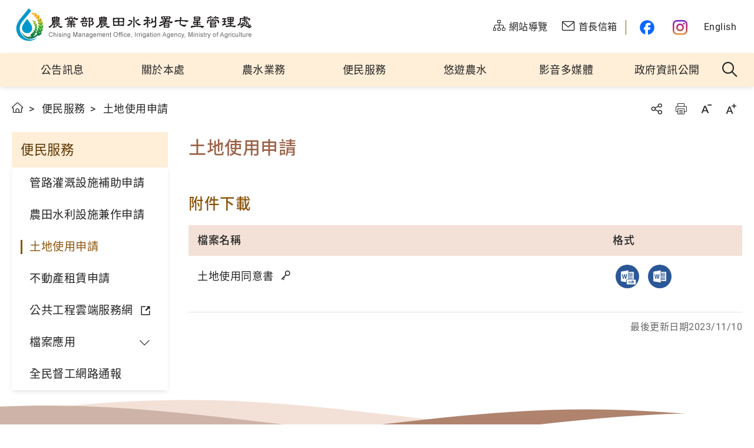

--- FILE ---
content_type: text/html; charset=utf-8
request_url: https://www.iacsi.nat.gov.tw/service/Articles?a=13908
body_size: 14108
content:

<!DOCTYPE html>
<html lang="zh-Hant-TW">
<head>
  <meta charset="utf-8" />
  <meta name="viewport" content="width=device-width, initial-scale=1.0, maximum-scale=1" />
  <meta http-equiv="X-UA-Compatible" content="ie=edge">
  <meta name="format-detection" content="telephone=no">
  <meta name="description" content="土地使用申請-七星管理處" />
  <meta property="og:title" content="土地使用申請-七星管理處" />
  <meta property="og:url" content="https://www.iacsi.nat.gov.tw/service/Articles?a=13908" />
  <meta property="og:image" content="https://www.iacsi.nat.gov.tw/service/Articles?a=13908assets/images/ogimg.jpg" />
  <meta property="og:description" content="土地使用申請-七星管理處" />
  
<meta name="DC.Title" content="網站" />
<meta name="DC.Creator" content="農業部農田水利署" />
<meta name="DC.Subject" content="內文" />
<meta name="DC.Description" content="農田水利署資訊網" />
<meta name="DC.Contributor" content="農業部農田水利署" />
<meta name="DC.Type" content="農田水利署資訊網" />
<meta name="DC.Format" content="text" />
<meta name="DC.Source" content="農業部農田水利署" />
<meta name="DC.Language" content="正體中文" />
<meta name="DC.coverage.t.max" content="2020/01/01" />
<meta name="DC.coverage.t.min" content="2010/01/01" />
<meta name="DC.Publisher" content="農業部農田水利署" />
<meta name="DC.Date" content="2010/01/01" />
<meta name="DC.Identifier" content="1234567890" />
<meta name="DC.Relation" content="SP_0" />
<meta name="DC.Rights" content="農業部農田水利署" />
<meta name="Category.Theme" content="630" />
<meta name="Category.Cake" content="A12" />
<meta name="Category.Service" content="I61" />
<meta name="Keywords" content="農業部,農田水利署,水利,資訊網,管理處" />

  <title>土地使用申請-七星管理處</title>
  <link rel="apple-touch-icon" sizes="57x57" href="/assets/images/favicon/apple-icon-57x57.png">
  <link rel="apple-touch-icon" sizes="60x60" href="/assets/images/favicon/apple-icon-60x60.png">
  <link rel="apple-touch-icon" sizes="72x72" href="/assets/images/favicon/apple-icon-72x72.png">
  <link rel="apple-touch-icon" sizes="76x76" href="/assets/images/favicon/apple-icon-76x76.png">
  <link rel="apple-touch-icon" sizes="114x114" href="/assets/images/favicon/apple-icon-114x114.png">
  <link rel="apple-touch-icon" sizes="120x120" href="/assets/images/favicon/apple-icon-120x120.png">
  <link rel="apple-touch-icon" sizes="144x144" href="/assets/images/favicon/apple-icon-144x144.png">
  <link rel="apple-touch-icon" sizes="152x152" href="/assets/images/favicon/apple-icon-152x152.png">
  <link rel="apple-touch-icon" sizes="180x180" href="/assets/images/favicon/apple-icon-180x180.png">
  <link rel="icon" type="image/png" sizes="192x192" href="/assets/images/favicon/android-icon-192x192.png">
  <link rel="icon" type="image/png" sizes="32x32" href="/assets/images/favicon/favicon-32x32.png">
  <link rel="icon" type="image/png" sizes="96x96" href="/assets/images/favicon/favicon-96x96.png">
  <link rel="icon" type="image/png" sizes="16x16" href="/assets/images/favicon/favicon-16x16.png">
  <link rel="manifest" href="/assets/images/favicon/manifest.json">
  <link rel="stylesheet" href="/assets/css/theme-04.css">
  <link rel="stylesheet" href="/assets/css/common.css">
  <link rel="stylesheet" href="/assets/css/main.css">
  <script>
    var _lang = "zh-TW";
    var _openInNewWindowText = "另開視窗";
    var _isMobile = "False"=="true";
    var _siteNum = 13;
  </script>

</head>
<body class="no-js">
  <script>
    ; (function () {
        document.querySelector('body').classList.remove('no-js');
    })();
  </script>
  <noscript>
    <div class="noscript-description">
      您的瀏覽器不支援JavaScript功能，若部份網頁功能無法正常使用時，請開啟瀏覽器JavaScript狀態
      <p>友善列印：<br>請利用鍵盤按住Ctrl + P開啟列印功能</p>
    </div>
  </noscript>
  

<a href="#c" id="toMainBtn" class="btn btn-primary sr-only" title="移至主要內容區">移至主要內容區</a>
<header class="header">
  <div class="cookie-description" style="display:none;">
    <div class="cookie-content">
      <p>本網站使用cookies等相關技術以持續優化網站服務，並有助於為您提供更佳的體驗，當您繼續使用本網站即表示您同意我們的Cookie使用政策。<br>另外，本網站也提供周邊景點自動偵測服務，我們建議您允許本網站取得您的位置資訊，以開啟及使用此智慧化服務。</p>
    </div>
    <a href="javascript:;" class="btn btn-primary-blue ">知道了</a>
  </div>
  <div class="headerTop">
    <h1 class="logo">
      <a href="/">
            <img src="/fapi/ArtPic?type=ArticlePic&amp;id=31210" alt="七星管理處">
      </a>
    </h1>
    <ul class="topNav">
	<li><a href="/siteservice/SiteMapPage?a=10141" title="網站導覽"><span><i class="icon icon-sitemap"></i>網站導覽</span></a></li>
	<li><a href="/siteservice/SuggestionPage?a=10143" target="_self" title="首長信箱"><i class="icon icon-mail"></i><span>首長信箱</span></a></li>
	<li><a class="fb-link" href="https://www.facebook.com/iataiwan" target="_blank" title="農水Follow me(另開視窗)"><span>農水Follow me</span></a></li>
	<li><a class="ig-link" href="https://www.instagram.com/ia.gov.tw/" target="_blank" title="農水官方IG(另開視窗)">農水官方IG</a></li>
	<li class="d-none-mobile"><a href="/en" title="English"><span>English</span></a></li>
</ul>

  </div>
  <div class="headerBottom">
    <div class="side-left">
      <a href="#menuMobile" role="button" class="mobile-menu-btn" title="選單按鈕"><span>選單按鈕</span></a>
    </div>
    <h1 class="logo d-none-pc">
      <a href="/" title="七星管理處"><img src="/fapi/ArtPic?type=ArticlePic&amp;id=31210" alt="七星管理處"></a>
    </h1>
    <div class="side-right">
      <a href="#u" id="u" accesskey="u" class="acc sr-only" title="上方選單連結區">:::</a>
      <nav id="menu" class="menu-wrapper">
          <ul class="menu">
              <li class="menu-item has-submenu">
                <a href="/news/Articles?a=10100" class="menu-link" title="公告訊息" >公告訊息</a>
                  <div class="submenu-wrapper">
                    <ul class="submenu">
                        <li class="submenu-item">
                          <a href="/news/Articles?a=10101" class="submenu-link" title="最新消息" >
                            最新消息
                          </a>
                        </li>
                        <li class="submenu-item">
                          <a href="/news/Articles?a=10102" class="submenu-link" title="採購公告" >
                            採購公告
                          </a>
                        </li>
                        <li class="submenu-item">
                          <a href="/news/Articles?a=10103" class="submenu-link" title="標租標售" >
                            標租標售
                          </a>
                        </li>
                        <li class="submenu-item">
                          <a href="/news/Articles?a=10104" class="submenu-link" title="活動資訊" >
                            活動資訊
                          </a>
                        </li>
                        <li class="submenu-item">
                          <a href="/news/Articles?a=10105" class="submenu-link" title="徵才資訊" >
                            徵才資訊
                          </a>
                        </li>
                    </ul>
                  </div>
              </li>
              <li class="menu-item has-submenu">
                <a href="/about/Articles?a=10107" class="menu-link" title="關於本處" >關於本處</a>
                  <div class="submenu-wrapper">
                    <ul class="submenu">
                        <li class="submenu-item">
                          <a href="/about/Articles?a=10108" class="submenu-link" title="本處簡介" >
                            本處簡介
                          </a>
                        </li>
                        <li class="submenu-item">
                          <a href="/about/Articles?a=10868" class="submenu-link" title="日本姊妹會" >
                            日本姊妹會
                          </a>
                            <ul class="submenuList">
                                <li class="submenuList-item"><a href="/about/Articles?a=19703" class="submenuList-link" title="姊妹會交流" >姊妹會交流</a></li>
                                <li class="submenuList-item"><a href="/about/Articles?a=19704" class="submenuList-link" title="20週年交流會" >20週年交流會</a></li>
                            </ul>
                        </li>
                        <li class="submenu-item">
                          <a href="/about/Articles?a=10869" class="submenu-link" title="歷史沿革" >
                            歷史沿革
                          </a>
                        </li>
                        <li class="submenu-item">
                          <a href="/about/Articles?a=10870" class="submenu-link" title="灌區環境" >
                            灌區環境
                          </a>
                        </li>
                        <li class="submenu-item">
                          <a href="/about/Articles?a=10109" class="submenu-link" title="首長簡介" >
                            首長簡介
                          </a>
                        </li>
                        <li class="submenu-item">
                          <a href="/about/Articles?a=10110" class="submenu-link" title="組織架構" >
                            組織架構
                          </a>
                        </li>
                        <li class="submenu-item">
                          <a href="/about/Articles?a=10112" class="submenu-link" title="聯絡資訊" >
                            聯絡資訊
                          </a>
                        </li>
                    </ul>
                  </div>
              </li>
              <li class="menu-item has-submenu">
                <a href="/operations/Articles?a=10113" class="menu-link" title="農水業務" >農水業務</a>
                  <div class="submenu-wrapper">
                    <ul class="submenu">
                        <li class="submenu-item">
                          <a href="/operations/Articles?a=10116" class="submenu-link" title="優質工程" >
                            優質工程
                          </a>
                        </li>
                        <li class="submenu-item">
                          <a href="/operations/Articles?a=10117" class="submenu-link" title="灌溉水質資訊" >
                            灌溉水質資訊
                          </a>
                        </li>
                        <li class="submenu-item">
                          <a href="/operations/Articles?a=10871" class="submenu-link" title="農田水利設施範圍" >
                            農田水利設施範圍
                          </a>
                        </li>
                        <li class="submenu-item">
                          <a href="https://www.ia.gov.tw/zh-TW/operations/articles?a=2178" class="submenu-link outer-link" title="農田水利事業區域(另開視窗)"  rel="noreferrer noopener" target="_blank">
                            農田水利事業區域
                          </a>
                        </li>
                        <li class="submenu-item">
                          <a href="https://www.ia.gov.tw/zh-TW/operations/articles?a=18616" class="submenu-link outer-link" title="農田水利事業區域內灌溉制度(另開視窗)"  rel="noreferrer noopener" target="_blank">
                            農田水利事業區域內灌溉制度
                          </a>
                        </li>
                        <li class="submenu-item">
                          <a href="/operations/Articles?a=19237" class="submenu-link" title="工程生態檢核情形查詢" >
                            工程生態檢核情形查詢
                          </a>
                        </li>
                    </ul>
                  </div>
              </li>
              <li class="menu-item has-submenu">
                <a href="/service/Articles?a=10118" class="menu-link" title="便民服務" >便民服務</a>
                  <div class="submenu-wrapper">
                    <ul class="submenu">
                        <li class="submenu-item">
                          <a href="/service/Articles?a=13906" class="submenu-link" title="管路灌溉設施補助申請" >
                            管路灌溉設施補助申請
                          </a>
                        </li>
                        <li class="submenu-item">
                          <a href="/service/Articles?a=13911" class="submenu-link" title="農田水利設施兼作申請" >
                            農田水利設施兼作申請
                          </a>
                        </li>
                        <li class="submenu-item">
                          <a href="/service/Articles?a=13908" class="submenu-link" title="土地使用申請" >
                            土地使用申請
                          </a>
                        </li>
                        <li class="submenu-item">
                          <a href="/service/Articles?a=13905" class="submenu-link" title="不動產租賃申請" >
                            不動產租賃申請
                          </a>
                        </li>
                        <li class="submenu-item">
                          <a href="https://pcic.pcc.gov.tw/pwc-web/service/ins07" class="submenu-link outer-link" title="公共工程雲端服務網(另開視窗)"  rel="noreferrer noopener" target="_blank">
                            公共工程雲端服務網
                          </a>
                        </li>
                        <li class="submenu-item">
                          <a href="/service/Articles?a=18325" class="submenu-link" title="檔案應用" >
                            檔案應用
                          </a>
                            <ul class="submenuList">
                                <li class="submenuList-item"><a href="/service/Articles?a=18326" class="submenuList-link" title="農業部農田水利署七星管理處檔案申請應用須知" >農業部農田水利署七星管理處檔案申請應用須知</a></li>
                                <li class="submenuList-item"><a href="/service/Articles?a=18327" class="submenuList-link" title="農業部農田水利署七星管理處申請檔案應用流程圖" >農業部農田水利署七星管理處申請檔案應用流程圖</a></li>
                                <li class="submenuList-item"><a href="/service/Articles?a=18346" class="submenuList-link" title="相關網站連結" >相關網站連結</a></li>
                            </ul>
                        </li>
                        <li class="submenu-item">
                          <a href="https://pcic.pcc.gov.tw/pwc-web/service/ins07" class="submenu-link outer-link" title="全民督工網路通報" >
                            全民督工網路通報
                          </a>
                        </li>
                    </ul>
                  </div>
              </li>
              <li class="menu-item has-submenu">
                <a href="/fun/Articles?a=10122" class="menu-link" title="悠遊農水" >悠遊農水</a>
                  <div class="submenu-wrapper">
                    <ul class="submenu">
                        <li class="submenu-item">
                          <a href="/fun/Articles?a=10123" class="submenu-link" title="農水建設介紹" >
                            農水建設介紹
                          </a>
                        </li>
                        <li class="submenu-item">
                          <a href="https://theme.ia.gov.tw/gmap/?lang=1&amp;office=13" class="submenu-link outer-link" title="智慧水圳玩樂地圖(另開視窗)"  rel="noreferrer noopener" target="_blank">
                            智慧水圳玩樂地圖
                          </a>
                        </li>
                    </ul>
                  </div>
              </li>
              <li class="menu-item has-submenu">
                <a href="/media/Articles?a=10125" class="menu-link" title="影音多媒體" >影音多媒體</a>
                  <div class="submenu-wrapper">
                    <ul class="submenu">
                        <li class="submenu-item">
                          <a href="/media/Articles?a=10126" class="submenu-link" title="農水之美作品" >
                            農水之美作品
                          </a>
                        </li>
                        <li class="submenu-item">
                          <a href="/media/Articles?a=10128" class="submenu-link" title="影音資訊" >
                            影音資訊
                          </a>
                        </li>
                        <li class="submenu-item">
                          <a href="/media/Articles?a=10129" class="submenu-link" title="活動花絮" >
                            活動花絮
                          </a>
                        </li>
                    </ul>
                  </div>
              </li>
              <li class="menu-item has-submenu">
                <a href="/open/Articles?a=10130" class="menu-link" title="政府資訊公開" >政府資訊公開</a>
                  <div class="submenu-wrapper">
                    <ul class="submenu">
                        <li class="submenu-item">
                          <a href="https://www.ia.gov.tw/zh-TW/open/ExecutiveList?a=129" class="submenu-link outer-link" title="相關法規(另開視窗)"  rel="noreferrer noopener" target="_blank">
                            相關法規
                          </a>
                        </li>
                        <li class="submenu-item">
                          <a href="/open/Articles?a=10133" class="submenu-link" title="預算及決算" >
                            預算及決算
                          </a>
                        </li>
                        <li class="submenu-item">
                          <a href="/open/Articles?a=10134" class="submenu-link" title="支付或接受之補助" >
                            支付或接受之補助
                          </a>
                        </li>
                        <li class="submenu-item">
                          <a href="/open/Articles?a=10135" class="submenu-link" title="會計報告" >
                            會計報告
                          </a>
                        </li>
                        <li class="submenu-item">
                          <a href="/open/Articles?a=10137" class="submenu-link" title="廉政專區" >
                            廉政專區
                          </a>
                            <ul class="submenuList">
                                <li class="submenuList-item"><a href="/open/Articles?a=10928" class="submenuList-link" title="廉政宣導" >廉政宣導</a></li>
                            </ul>
                        </li>
                        <li class="submenu-item">
                          <a href="/open/Articles?a=17472" class="submenu-link" title="公職人員利益衝突迴避專區" >
                            公職人員利益衝突迴避專區
                          </a>
                        </li>
                        <li class="submenu-item">
                          <a href="/open/Articles?a=10873" class="submenu-link" title="性別平等專區" >
                            性別平等專區
                          </a>
                            <ul class="submenuList">
                                <li class="submenuList-item"><a href="/open/Articles?a=13901" class="submenuList-link" title="辦理情形" >辦理情形</a></li>
                                <li class="submenuList-item"><a href="/open/Articles?a=13903" class="submenuList-link" title="相關網站" >相關網站</a></li>
                            </ul>
                        </li>
                    </ul>
                  </div>
              </li>
          </ul>
      </nav>
      <nav id="menuMobile" class="menuMobile">
        <ul>
                <li>
                  <span class="menu-link"><i class="icon icon-document"></i>公告訊息</span>
                  <div>
                        <a href="/news/Articles?a=10101" role="button" class="submenu-link" title="最新消息" >最新消息</a>
                        <a href="/news/Articles?a=10102" role="button" class="submenu-link" title="採購公告" >採購公告</a>
                        <a href="/news/Articles?a=10103" role="button" class="submenu-link" title="標租標售" >標租標售</a>
                        <a href="/news/Articles?a=10104" role="button" class="submenu-link" title="活動資訊" >活動資訊</a>
                        <a href="/news/Articles?a=10105" role="button" class="submenu-link" title="徵才資訊" >徵才資訊</a>
                  </div>
                </li>
                <li>
                  <span class="menu-link"><i class="icon icon-building"></i>關於本處</span>
                  <div>
                        <a href="/about/Articles?a=10108" role="button" class="submenu-link" title="本處簡介" >本處簡介</a>
                        <div class="submenu">
                          <a href="#" role="button" class="submenu-link" title="日本姊妹會" data-collapse="#A-10868">日本姊妹會</a>
                          <div id="A-10868" class="submenu-panel">
                              <a href="/about/Articles?a=19703" class="submenu-link" title="姊妹會交流" >姊妹會交流</a>
                              <a href="/about/Articles?a=19704" class="submenu-link" title="20週年交流會" >20週年交流會</a>
                          </div>
                        </div>
                        <a href="/about/Articles?a=10869" role="button" class="submenu-link" title="歷史沿革" >歷史沿革</a>
                        <a href="/about/Articles?a=10870" role="button" class="submenu-link" title="灌區環境" >灌區環境</a>
                        <a href="/about/Articles?a=10109" role="button" class="submenu-link" title="首長簡介" >首長簡介</a>
                        <a href="/about/Articles?a=10110" role="button" class="submenu-link" title="組織架構" >組織架構</a>
                        <a href="/about/Articles?a=10112" role="button" class="submenu-link" title="聯絡資訊" >聯絡資訊</a>
                  </div>
                </li>
                <li>
                  <span class="menu-link"><i class="icon icon-pipe"></i>農水業務</span>
                  <div>
                        <a href="/operations/Articles?a=10116" role="button" class="submenu-link" title="優質工程" >優質工程</a>
                        <a href="/operations/Articles?a=10117" role="button" class="submenu-link" title="灌溉水質資訊" >灌溉水質資訊</a>
                        <a href="/operations/Articles?a=10871" role="button" class="submenu-link" title="農田水利設施範圍" >農田水利設施範圍</a>
                        <a href="https://www.ia.gov.tw/zh-TW/operations/articles?a=2178" role="button" class="submenu-link outer-link" title="(另開視窗)"  rel="noreferrer noopener" target="_blank">農田水利事業區域</a>
                        <a href="https://www.ia.gov.tw/zh-TW/operations/articles?a=18616" role="button" class="submenu-link outer-link" title="(另開視窗)"  rel="noreferrer noopener" target="_blank">農田水利事業區域內灌溉制度</a>
                        <a href="/operations/Articles?a=19237" role="button" class="submenu-link" title="工程生態檢核情形查詢" >工程生態檢核情形查詢</a>
                  </div>
                </li>
                <li>
                  <span class="menu-link"><i class="icon icon-service"></i>便民服務</span>
                  <div>
                        <a href="/service/Articles?a=13906" role="button" class="submenu-link" title="管路灌溉設施補助申請" >管路灌溉設施補助申請</a>
                        <a href="/service/Articles?a=13911" role="button" class="submenu-link" title="農田水利設施兼作申請" >農田水利設施兼作申請</a>
                        <a href="/service/Articles?a=13908" role="button" class="submenu-link" title="土地使用申請" >土地使用申請</a>
                        <a href="/service/Articles?a=13905" role="button" class="submenu-link" title="不動產租賃申請" >不動產租賃申請</a>
                        <a href="https://pcic.pcc.gov.tw/pwc-web/service/ins07" role="button" class="submenu-link outer-link" title="(另開視窗)"  rel="noreferrer noopener" target="_blank">公共工程雲端服務網</a>
                        <div class="submenu">
                          <a href="#" role="button" class="submenu-link" title="檔案應用" data-collapse="#A-18325">檔案應用</a>
                          <div id="A-18325" class="submenu-panel">
                              <a href="/service/Articles?a=18326" class="submenu-link" title="農業部農田水利署七星管理處檔案申請應用須知" >農業部農田水利署七星管理處檔案申請應用須知</a>
                              <a href="/service/Articles?a=18327" class="submenu-link" title="農業部農田水利署七星管理處申請檔案應用流程圖" >農業部農田水利署七星管理處申請檔案應用流程圖</a>
                              <a href="/service/Articles?a=18346" class="submenu-link" title="相關網站連結" >相關網站連結</a>
                          </div>
                        </div>
                        <a href="https://pcic.pcc.gov.tw/pwc-web/service/ins07" role="button" class="submenu-link outer-link" title="全民督工網路通報" >全民督工網路通報</a>
                  </div>
                </li>
                <li>
                  <span class="menu-link"><i class="icon icon-millwheel2"></i>悠遊農水</span>
                  <div>
                        <a href="/fun/Articles?a=10123" role="button" class="submenu-link" title="農水建設介紹" >農水建設介紹</a>
                        <a href="https://theme.ia.gov.tw/gmap/?lang=1&amp;office=13" role="button" class="submenu-link outer-link" title="(另開視窗)"  rel="noreferrer noopener" target="_blank">智慧水圳玩樂地圖</a>
                  </div>
                </li>
                <li>
                  <span class="menu-link"><i class="icon icon-video"></i>影音多媒體</span>
                  <div>
                        <a href="/media/Articles?a=10126" role="button" class="submenu-link" title="農水之美作品" >農水之美作品</a>
                        <a href="/media/Articles?a=10128" role="button" class="submenu-link" title="影音資訊" >影音資訊</a>
                        <a href="/media/Articles?a=10129" role="button" class="submenu-link" title="活動花絮" >活動花絮</a>
                  </div>
                </li>
                <li>
                  <span class="menu-link"><i class="icon icon-security"></i>政府資訊公開</span>
                  <div>
                        <a href="https://www.ia.gov.tw/zh-TW/open/ExecutiveList?a=129" role="button" class="submenu-link outer-link" title="(另開視窗)"  rel="noreferrer noopener" target="_blank">相關法規</a>
                        <a href="/open/Articles?a=10133" role="button" class="submenu-link" title="預算及決算" >預算及決算</a>
                        <a href="/open/Articles?a=10134" role="button" class="submenu-link" title="支付或接受之補助" >支付或接受之補助</a>
                        <a href="/open/Articles?a=10135" role="button" class="submenu-link" title="會計報告" >會計報告</a>
                        <div class="submenu">
                          <a href="#" role="button" class="submenu-link" title="廉政專區" data-collapse="#A-10137">廉政專區</a>
                          <div id="A-10137" class="submenu-panel">
                              <a href="/open/Articles?a=10928" class="submenu-link" title="廉政宣導" >廉政宣導</a>
                          </div>
                        </div>
                        <a href="/open/Articles?a=17472" role="button" class="submenu-link" title="公職人員利益衝突迴避專區" >公職人員利益衝突迴避專區</a>
                        <div class="submenu">
                          <a href="#" role="button" class="submenu-link" title="性別平等專區" data-collapse="#A-10873">性別平等專區</a>
                          <div id="A-10873" class="submenu-panel">
                              <a href="/open/Articles?a=13901" class="submenu-link" title="辦理情形" >辦理情形</a>
                              <a href="/open/Articles?a=13903" class="submenu-link" title="相關網站" >相關網站</a>
                          </div>
                        </div>
                  </div>
                </li>
          <li>
            <span class="menu-link"><i class="icon icon-globe"></i>Language</span>
            <div>
                <div><a href="/zh-TW" class="submenu-link" title="中文">中文</a></div>
                <div><a href="/en" class="submenu-link" title="English">English</a></div>
            </div>
          </li>
          <div class="other-links">
          <ul class="topNav">
	<li><a href="/siteservice/SiteMapPage?a=10141" title="網站導覽"><span><i class="icon icon-sitemap"></i>網站導覽</span></a></li>
	<li><a href="/siteservice/SuggestionPage?a=10143" target="_self" title="首長信箱"><i class="icon icon-mail"></i><span>首長信箱</span></a></li>
	<li><a class="fb-link" href="https://www.facebook.com/iataiwan" target="_blank" title="農水Follow me(另開視窗)"><span>農水Follow me</span></a></li>
	<li><a class="ig-link" href="https://www.instagram.com/ia.gov.tw/" target="_blank" title="農水官方IG(另開視窗)">農水官方IG</a></li>
	<li class="d-none-mobile"><a href="/en" title="English"><span>English</span></a></li>
</ul>

          </div>
        </ul>
      </nav>
      <div class="link-list">
        <!-- Beg 周邊資訊 -->
        <div class="link-list">
          <button class="btn-lbs" data-micromodal-trigger="lbsModal" id="btnHeadLbs">周邊資訊</button>
          <div class="modal micromodal-slide modal-lbs" id="lbsModal" aria-hidden="true">
            <div class="modal-overlay" tabindex="-1" data-micromodal-close>
              <div class="modal-container" role="dialog" aria-modal="true">
                <div class="modal-header">
                  <div class="modal-title">周邊資訊</div>
                  <button type="button" class="modal-close" aria-label="Close modal" data-micromodal-close></button>
                </div>
                <div class="modal-content">
                  <div class="scroll-wrapper">

                    <!-- Beg 周邊農業水庫 -->
                    <div class="lbsBlock" id="divReservoirList">
                    </div>
                    <!-- End 周邊農業水庫 -->
                    <!-- Beg 天氣 -->
                    <div class="lbsBlock" id="divWeatherData">
                    </div>
                    <!-- End 天氣 -->
                    <!-- Beg 周邊農水建設 -->
                    <div class="lbsBlock" id="divShuizhenData">
                    </div>
                    <!-- End 周邊農水建設 -->
                    <!-- Beg 鄰近交通資訊 -->
                    <div class="lbsBlock" id="divTrafficData">
                    </div>

                  </div>
                </div>
              </div>
            </div>
          </div>



          <a href="#" class="btn-allsearch" title="全站搜尋" data-collapse="#allSearchPanel" role="button">全站搜尋</a>
          <div id="allSearchPanel" class="allsearch-panel" data-collapse-autoclose>
            <form action="/siteservice/QueryPage" method="get" style="width:98%;">
              <label for="q" class="form-label allsearch-label">全站搜尋</label>
              <div class="allsearch-input-wrapper">
                <div class="allsearch-input">
                  <input id="q" name="q" type="text" class="form-input" placeholder="請輸入關鍵字" title="請輸入關鍵字" maxlength="15">
                  <input id="a" name="a" type="hidden" value="10147" />
                  <button type="submit" class="btn btn-primary btn-rounded allsearch-btn" title="搜尋">搜尋</button>
                </div>
                <div class="form-links">
                  熱門關鍵字：
                    <a href="/siteservice/QueryPage?a=10147&amp;q=灌溉">灌溉</a>
                    <a href="/siteservice/QueryPage?a=10147&amp;q=補助">補助</a>
                    <a href="/siteservice/QueryPage?a=10147&amp;q=停灌">停灌</a>
                </div>
              </div>
            </form>
          </div>

      </div>
    </div>
  </div>
  <script>
    var l = "zh-TW";
    var siteNum = "13";
  </script>
</header>

  <main class="main" >
    
<div class="wrap">
  
<div class="navbar">
  <div class="side-left">
    <ul class="breadcrumb">
      <li><a href="/" class="breadcrumb-link--home" title="首頁">首頁</a></li>
            <li><a href="/service/Articles?a=10118" title="便民服務">便民服務</a></li>
            <li>土地使用申請</li>
    </ul>
  </div>
  <div class="side-right">
    <a href="#content" class="btn btn-primary sr-only" title="跳過此子選單列請按[Enter]&#xFF0C;繼續則按[Tab]">跳過此子選單列請按[Enter]&#xFF0C;繼續則按[Tab]</a>
    <ul class="feature">
      <li class="feature-item" data-share>
        <a href="javascript:;" class="feature-btn--share" title="分享" data-share-btn>分享</a>
        <ul class="share-list" data-share-list>
          <li><a href="javascript: void(window.open('http://www.facebook.com/share.php?u='+encodeURIComponent(location.href)+'&t='+encodeURIComponent(document.title)));" class="share-btn--facebook" title="Facebook(另開視窗)" rel="noreferrer noopener">Facebook</a></li>
          <li><a href="javascript: void(window.open('http://line.me/R/msg/text/?'.concat(encodeURIComponent(document.title + '%97')).concat(encodeURIComponent(location.href)) ));" class="share-btn--line" title="Line(另開視窗)" rel="noreferrer noopener">Line</a></li>
          <li><a href="javascript: void(window.open('http://twitter.com/share?url='.concat(encodeURIComponent(document.title)) .concat(' ') .concat(encodeURIComponent(location.href))));" class="share-btn--twitter" title="Twitter(另開視窗)" rel="noreferrer noopener">Twitter</a></li>
          <li><a href="javascript: void(window.open('http://www.plurk.com/?qualifier=shares&status=' .concat(encodeURIComponent(location.href)) .concat(' ') .concat('(') .concat(encodeURIComponent(document.title)) .concat(')')));" class="share-btn--plurk" title="Plurk(另開視窗)" rel="noreferrer noopener">Plurk</a></li>
        </ul>
      </li>
      <li class="feature-item"><a href="javascript:print()" class="feature-btn--print" title="友善列印">友善列印</a></li>
      <li class="feature-item"><a href="javascript:;" class="feature-btn--font-minus" data-fontsize="-1" title="字級縮小">字級縮小</a></li>
      <li class="feature-item"><a href="javascript:;" class="feature-btn--font-plus" data-fontsize="1" title="字級放大">字級放大</a></li>
    </ul>
  </div>
</div>
</div>
<div class="wrap wrap-flex">
  <aside class="aside">

  <a href="#l" id="l" accesskey="l" class="acc sr-only" title="左方選單區定位點">:::</a>
  <div class="aside-title">便民服務</div>
    <ul class="asideMenu">
        <li class="asideMenu-item">
            <a href="/service/Articles?a=13906" class="asideMenu-link" title="管路灌溉設施補助申請"  >管路灌溉設施補助申請</a>
        </li>
        <li class="asideMenu-item">
            <a href="/service/Articles?a=13911" class="asideMenu-link" title="農田水利設施兼作申請"  >農田水利設施兼作申請</a>
        </li>
        <li class="asideMenu-item is-active">
            <a href="/service/Articles?a=13908" class="asideMenu-link is-active" title="土地使用申請"  >土地使用申請</a>
        </li>
        <li class="asideMenu-item">
            <a href="/service/Articles?a=13905" class="asideMenu-link" title="不動產租賃申請"  >不動產租賃申請</a>
        </li>
        <li class="asideMenu-item">
            <a href="https://pcic.pcc.gov.tw/pwc-web/service/ins07" class="asideMenu-link outer-link" title="公共工程雲端服務網(另開視窗)"   rel="noreferrer noopener" target="_blank">公共工程雲端服務網</a>
        </li>
        <li class="asideMenu-item has-submenu">
            <a href="javascript:;" class="asideMenu-link" data-collapse-open-name="全部展開" data-collapse-close-name="全部收回" title="檔案應用"   role="button" >檔案應用</a>
            <ul class="asideSubMenu">
                <li class="asideSubMenu-item">
                  <a href="/service/Articles?a=18326" class="asideSubMenu-link" title="農業部農田水利署七星管理處檔案申請應用須知" >農業部農田水利署七星管理處檔案申請應用須知</a>
                </li>
                <li class="asideSubMenu-item">
                  <a href="/service/Articles?a=18327" class="asideSubMenu-link" title="農業部農田水利署七星管理處申請檔案應用流程圖" >農業部農田水利署七星管理處申請檔案應用流程圖</a>
                </li>
                <li class="asideSubMenu-item">
                  <a href="/service/Articles?a=18346" class="asideSubMenu-link" title="相關網站連結" >相關網站連結</a>
                </li>
            </ul>
        </li>
        <li class="asideMenu-item">
            <a href="https://pcic.pcc.gov.tw/pwc-web/service/ins07" class="asideMenu-link" title="全民督工網路通報"  >全民督工網路通報</a>
        </li>
    </ul>
</aside>
  <div id="content" class="content">
    <a href="#c" id="c" accesskey="c" class="acc sr-only" title="中間主要內容顯示區">:::</a>
    <div class="page-title">
      <h2>土地使用申請</h2>
    </div>

    <article class="page-article">
            
      <!-- ** 下方資訊欄 ** -->

    </article>

      
   <section class="page-section">
    <div class="h3">附件下載</div>
        <table class="downloadTable footable">
            <thead>
                <tr data-expanded="true">
                    <th>檔案名稱</th>
                    <th width="25%" data-breakpoints="xs sm">格式</th>
                </tr>
        </thead>
        <tbody>
                <tr>
                    <td>
                        土地使用同意書

                        <a class="downloadTable-hashKey d-none-mobile ml-1" target="_blank" href="/zh-TW/FileHashValue?type=AttFile&id=13908&name=%E5%9C%9F%E5%9C%B0%E4%BD%BF%E7%94%A8%E5%90%8C%E6%84%8F%E6%9B%B8" title="雜湊值驗證(另開視窗)">
                        雜湊值驗證

                        </a>
                    </td>
                    <td>
                        <div class="d-none-pc mb-1">
                                <a class="downloadTable-hashKey mr-1" target="_blank" href="/zh-TW/FileHashValue?type=AttFile&id=13908&name=%E5%9C%9F%E5%9C%B0%E4%BD%BF%E7%94%A8%E5%90%8C%E6%84%8F%E6%9B%B8" title="雜湊值驗證(另開視窗)">
                                雜湊值驗證
                            </a>
                        </div>
                                <a href="/fapi/AttFile?type=AttFile&amp;id=22597" class="attachment-link" title=":土地使用同意書_13908_4030.odt">
                                <img src="/images/FileExtIcon/odt.gif" alt="土地使用同意書_13908_4030.odt" title="土地使用同意書_13908_4030.odt" align="absMiddle">
                                    <div class="attachment-prompt">
                                        <span>格式：odt</span>
                                        <span>檔案大小：7 KB</span>
                                        <span>下載次數：252</span>

                                    </div>
                                </a>
                                <a href="/fapi/AttFile?type=AttFile&amp;id=22598" class="attachment-link" title=":土地使用同意書_13908_8876.docx">
                                <img src="/images/FileExtIcon/doc.gif" alt="土地使用同意書_13908_8876.docx" title="土地使用同意書_13908_8876.docx" align="absMiddle">
                                    <div class="attachment-prompt">
                                        <span>格式：docx</span>
                                        <span>檔案大小：16 KB</span>
                                        <span>下載次數：253</span>

                                    </div>
                                </a>
                    </td>
                </tr>
        </tbody>
    </table>
    </section>


      


      


      <div class="page-footerInfo">
        最後更新日期2023/11/10
      </div>
    </div>
</div>




  </main>
  <footer class="footer">
  <div class="footerWave">
    <svg xmlns="http://www.w3.org/2000/svg"
      xmlns:xlink="http://www.w3.org/1999/xlink" viewBox="0 24 150 28" preserveAspectRatio="none" shape-rendering="auto">
      <defs>
        <path id="wave" d="M-160 44c30 0 58-18 88-18s 58 18 88 18 58-18 88-18 58 18 88 18 v44h-352z" />
      </defs>
      <g>
        <use class="footerWave-wave" xlink:href="#wave" x="48" y="0" />
        <use class="footerWave-wave" xlink:href="#wave" x="48" y="3" />
        <use class="footerWave-wave" xlink:href="#wave" x="48" y="5" />
        <use class="footerWave-wave" xlink:href="#wave" x="48" y="7" fill="#fff" />
      </g>
    </svg>
  </div>
  <div class="fatfooter">
    <div class="text-center">
      <button type="button" data-collapse="#fatfooter" class="fatfooter-btn">
        <span>網站導覽</span>
      </button>
    </div>
    <div id="fatfooter" class="fatfooter-collapse">
      <div class="wrap">
        <div class="row">
              <div class="col-12_md-3">
                <a href="/news/Articles?a=10100" class="fatfooter-title" title="公告訊息">公告訊息</a>
                  <ul class="fatfooterList">
                      <li class="fatfooterList-item">
                        <a href="/news/Articles?a=10101" class="fatfooterList-link" title="最新消息">最新消息</a>
                      </li>
                      <li class="fatfooterList-item">
                        <a href="/news/Articles?a=10102" class="fatfooterList-link" title="採購公告">採購公告</a>
                      </li>
                      <li class="fatfooterList-item">
                        <a href="/news/Articles?a=10103" class="fatfooterList-link" title="標租標售">標租標售</a>
                      </li>
                      <li class="fatfooterList-item">
                        <a href="/news/Articles?a=10104" class="fatfooterList-link" title="活動資訊">活動資訊</a>
                      </li>
                      <li class="fatfooterList-item">
                        <a href="/news/Articles?a=10105" class="fatfooterList-link" title="徵才資訊">徵才資訊</a>
                      </li>
                  </ul>
              </div>
              <div class="col-12_md-3">
                <a href="/about/Articles?a=10107" class="fatfooter-title" title="關於本處">關於本處</a>
                  <ul class="fatfooterList">
                      <li class="fatfooterList-item">
                        <a href="/about/Articles?a=10108" class="fatfooterList-link" title="本處簡介">本處簡介</a>
                      </li>
                      <li class="fatfooterList-item">
                        <a href="/about/Articles?a=10868" class="fatfooterList-link" title="日本姊妹會">日本姊妹會</a>
                      </li>
                      <li class="fatfooterList-item">
                        <a href="/about/Articles?a=10869" class="fatfooterList-link" title="歷史沿革">歷史沿革</a>
                      </li>
                      <li class="fatfooterList-item">
                        <a href="/about/Articles?a=10870" class="fatfooterList-link" title="灌區環境">灌區環境</a>
                      </li>
                      <li class="fatfooterList-item">
                        <a href="/about/Articles?a=10109" class="fatfooterList-link" title="首長簡介">首長簡介</a>
                      </li>
                      <li class="fatfooterList-item">
                        <a href="/about/Articles?a=10110" class="fatfooterList-link" title="組織架構">組織架構</a>
                      </li>
                      <li class="fatfooterList-item">
                        <a href="/about/Articles?a=10112" class="fatfooterList-link" title="聯絡資訊">聯絡資訊</a>
                      </li>
                  </ul>
              </div>
              <div class="col-12_md-3">
                <a href="/operations/Articles?a=10113" class="fatfooter-title" title="農水業務">農水業務</a>
                  <ul class="fatfooterList">
                      <li class="fatfooterList-item">
                        <a href="/operations/Articles?a=10116" class="fatfooterList-link" title="優質工程">優質工程</a>
                      </li>
                      <li class="fatfooterList-item">
                        <a href="/operations/Articles?a=10117" class="fatfooterList-link" title="灌溉水質資訊">灌溉水質資訊</a>
                      </li>
                      <li class="fatfooterList-item">
                        <a href="/operations/Articles?a=10871" class="fatfooterList-link" title="農田水利設施範圍">農田水利設施範圍</a>
                      </li>
                      <li class="fatfooterList-item">
                        <a href="https://www.ia.gov.tw/zh-TW/operations/articles?a=2178" class="fatfooterList-link" title="農田水利事業區域(另開視窗)" target=&quot;_blank&quot;>農田水利事業區域</a>
                      </li>
                      <li class="fatfooterList-item">
                        <a href="https://www.ia.gov.tw/zh-TW/operations/articles?a=18616" class="fatfooterList-link" title="農田水利事業區域內灌溉制度(另開視窗)" target=&quot;_blank&quot;>農田水利事業區域內灌溉制度</a>
                      </li>
                      <li class="fatfooterList-item">
                        <a href="/operations/Articles?a=19237" class="fatfooterList-link" title="工程生態檢核情形查詢">工程生態檢核情形查詢</a>
                      </li>
                  </ul>
              </div>
              <div class="col-12_md-3">
                <a href="/service/Articles?a=10118" class="fatfooter-title" title="便民服務">便民服務</a>
                  <ul class="fatfooterList">
                      <li class="fatfooterList-item">
                        <a href="/service/Articles?a=13906" class="fatfooterList-link" title="管路灌溉設施補助申請">管路灌溉設施補助申請</a>
                      </li>
                      <li class="fatfooterList-item">
                        <a href="/service/Articles?a=13911" class="fatfooterList-link" title="農田水利設施兼作申請">農田水利設施兼作申請</a>
                      </li>
                      <li class="fatfooterList-item">
                        <a href="/service/Articles?a=13908" class="fatfooterList-link" title="土地使用申請">土地使用申請</a>
                      </li>
                      <li class="fatfooterList-item">
                        <a href="/service/Articles?a=13905" class="fatfooterList-link" title="不動產租賃申請">不動產租賃申請</a>
                      </li>
                      <li class="fatfooterList-item">
                        <a href="https://pcic.pcc.gov.tw/pwc-web/service/ins07" class="fatfooterList-link" title="公共工程雲端服務網(另開視窗)" target=&quot;_blank&quot;>公共工程雲端服務網</a>
                      </li>
                      <li class="fatfooterList-item">
                        <a href="/service/Articles?a=18325" class="fatfooterList-link" title="檔案應用">檔案應用</a>
                      </li>
                      <li class="fatfooterList-item">
                        <a href="https://pcic.pcc.gov.tw/pwc-web/service/ins07" class="fatfooterList-link" title="全民督工網路通報">全民督工網路通報</a>
                      </li>
                  </ul>
              </div>
              <div class="col-12_md-3">
                <a href="/fun/Articles?a=10122" class="fatfooter-title" title="悠遊農水">悠遊農水</a>
                  <ul class="fatfooterList">
                      <li class="fatfooterList-item">
                        <a href="/fun/Articles?a=10123" class="fatfooterList-link" title="農水建設介紹">農水建設介紹</a>
                      </li>
                      <li class="fatfooterList-item">
                        <a href="https://theme.ia.gov.tw/gmap/?lang=1&amp;office=13" class="fatfooterList-link" title="智慧水圳玩樂地圖(另開視窗)" target=&quot;_blank&quot;>智慧水圳玩樂地圖</a>
                      </li>
                  </ul>
              </div>
              <div class="col-12_md-3">
                <a href="/media/Articles?a=10125" class="fatfooter-title" title="影音多媒體">影音多媒體</a>
                  <ul class="fatfooterList">
                      <li class="fatfooterList-item">
                        <a href="/media/Articles?a=10126" class="fatfooterList-link" title="農水之美作品">農水之美作品</a>
                      </li>
                      <li class="fatfooterList-item">
                        <a href="/media/Articles?a=10128" class="fatfooterList-link" title="影音資訊">影音資訊</a>
                      </li>
                      <li class="fatfooterList-item">
                        <a href="/media/Articles?a=10129" class="fatfooterList-link" title="活動花絮">活動花絮</a>
                      </li>
                  </ul>
              </div>
              <div class="col-12_md-3">
                <a href="/open/Articles?a=10130" class="fatfooter-title" title="政府資訊公開">政府資訊公開</a>
                  <ul class="fatfooterList">
                      <li class="fatfooterList-item">
                        <a href="https://www.ia.gov.tw/zh-TW/open/ExecutiveList?a=129" class="fatfooterList-link" title="相關法規(另開視窗)" target=&quot;_blank&quot;>相關法規</a>
                      </li>
                      <li class="fatfooterList-item">
                        <a href="/open/Articles?a=10133" class="fatfooterList-link" title="預算及決算">預算及決算</a>
                      </li>
                      <li class="fatfooterList-item">
                        <a href="/open/Articles?a=10134" class="fatfooterList-link" title="支付或接受之補助">支付或接受之補助</a>
                      </li>
                      <li class="fatfooterList-item">
                        <a href="/open/Articles?a=10135" class="fatfooterList-link" title="會計報告">會計報告</a>
                      </li>
                      <li class="fatfooterList-item">
                        <a href="/open/Articles?a=10137" class="fatfooterList-link" title="廉政專區">廉政專區</a>
                      </li>
                      <li class="fatfooterList-item">
                        <a href="/open/Articles?a=17472" class="fatfooterList-link" title="公職人員利益衝突迴避專區">公職人員利益衝突迴避專區</a>
                      </li>
                      <li class="fatfooterList-item">
                        <a href="/open/Articles?a=10873" class="fatfooterList-link" title="性別平等專區">性別平等專區</a>
                      </li>
                  </ul>
              </div>
              <div class="col-12_md-3">
                <a href="/siteservice/Articles?a=10140" class="fatfooter-title" title="網站服務">網站服務</a>
                  <ul class="fatfooterList">
                      <li class="fatfooterList-item">
                        <a href="/siteservice/Articles?a=10141" class="fatfooterList-link" title="網站導覽">網站導覽</a>
                      </li>
                      <li class="fatfooterList-item">
                        <a href="/siteservice/Articles?a=15888" class="fatfooterList-link" title="首長信箱-查詢案件">首長信箱-查詢案件</a>
                      </li>
                      <li class="fatfooterList-item">
                        <a href="/siteservice/Articles?a=10143" class="fatfooterList-link" title="首長信箱">首長信箱</a>
                      </li>
                      <li class="fatfooterList-item">
                        <a href="/siteservice/Articles?a=10144" class="fatfooterList-link" title="資訊安全政策">資訊安全政策</a>
                      </li>
                      <li class="fatfooterList-item">
                        <a href="/siteservice/Articles?a=10145" class="fatfooterList-link" title="隱私權保護政策">隱私權保護政策</a>
                      </li>
                      <li class="fatfooterList-item">
                        <a href="/siteservice/Articles?a=10146" class="fatfooterList-link" title="政府網站資料開放宣告">政府網站資料開放宣告</a>
                      </li>
                      <li class="fatfooterList-item">
                        <a href="/siteservice/Articles?a=10147" class="fatfooterList-link" title="全站搜尋">全站搜尋</a>
                      </li>
                      <li class="fatfooterList-item">
                        <a href="/siteservice/Articles?a=10148" class="fatfooterList-link" title="相關連結">相關連結</a>
                      </li>
                      <li class="fatfooterList-item">
                        <a href="https://www.facebook.com/iataiwan" class="fatfooterList-link" title="Facebook粉絲團(另開視窗)" target=&quot;_blank&quot;>Facebook粉絲團</a>
                      </li>
                      <li class="fatfooterList-item">
                        <a href="https://www.instagram.com/ia.gov.tw/" class="fatfooterList-link" title="IG粉絲團(另開視窗)" target=&quot;_blank&quot;>IG粉絲團</a>
                      </li>
                      <li class="fatfooterList-item">
                        <a href="https://www.youtube.com/@user-pj2zw1qv7j" class="fatfooterList-link" title="Youtube頻道(另開視窗)" target=&quot;_blank&quot;>Youtube頻道</a>
                      </li>
                  </ul>
              </div>
        </div>
      </div>
    </div>
  </div>
  <div class="wrap">
<div class="footerInfo">
<div class="side-left"><a class="footerInfo-logo" href="/" title="回首頁"><img alt="七星管理處" src="/fapi/ArtPic?type=ArticlePic&amp;id=31210"> </a>
<div class="footerInfo-content"><a accesskey="b" class="acc sr-only" href="#b" title="下方定位點">:::</a>
<p>電話 | <a href="tel:02-28852799" title="撥打電話">02-28852799</a><br>
地址 | <a href="https://maps.app.goo.gl/Bbz3p5W1Pc54ZqeJ7" target="_blank" title="google map(另開視窗)">111013臺北市士林區基河路28號</a><br>
網站全部圖文版權係屬本署所有，非經本署正式書面同意，不得將全部或部分內容，轉載於任何形式媒體</p>
</div>
</div>

<div class="side-right"><a class="footerInfo-fbBtn" href="https://www.facebook.com/iataiwan" target="_blank" title="Facebook粉絲專頁(另開視窗)">Facebook粉絲專頁</a></div>
</div>

<div class="footerLinks">
<div class="footerLinks-list"><a href="/siteservice/Articles?a=10145" title="隱私權宣告">隱私權保護政策</a> | <a href="/siteservice/Articles?a=10144" title="資訊安全政策">資訊安全政策</a> | <a href="/siteservice/Articles?a=10146" title="政府網站資料開放宣告">政府網站資料開放宣告</a></div>
<a class="footerLinks-acc" href="https://accessibility.moda.gov.tw/Applications/Detail?category=20240223170958" target="_blank" title="無障礙網站(另開視窗)"><img alt="通過AA檢測等級無障礙網頁檢測" border="0" src="/assets/images/2A.jpg"> </a></div>
</div>

</footer>
  <a href="#" id="toTopBtn" class="toTop-btn" title="回頂部" role="button">回頂部</a>

  <script src="/assets/vendors/jquery-3.6.0.min.js"></script>
  <script src="/assets/vendors/lazysizes.min.js"></script>
  <script src="/assets/vendors/jquery.mmenu.all.js"></script>
  <script src="/assets/vendors/micromodal.min.js"></script>
  <script src="/assets/vendors/simplebar.min.js"></script>
  <script src="/assets/vendors/lightgallery.min.js"></script>
  <script src="/assets/vendors/lg-thumbnail.min.js"></script>
  <script src="/assets/vendors/lg-zoom.min.js"></script>
  <script src="/assets/vendors/lg-video.min.js"></script>
  <script src="/assets/vendors/swiper-bundle.min.js"></script>
  <script src="/assets/vendors/footable.min.js"></script>
  <script src="/assets/vendors/air-datepicker.js"></script>
  <script src="/assets/vendors/air-datepicker_zh-tw.js"></script>

  <script src="/assets/js/main.js?v=optpGxogPrFrZvt4vAJkuTdfUDYu7IwJvMOaMj0E3yM"></script>
  <script src="/js/jquery.cookie.js"></script>
  <script src="/js/lbs.js"></script>
  

  <script src="/assets/vendors/leaflet.js"></script>
  <script src="/assets/vendors/togeojson.js"></script>
  <script src="/assets/js/map.js"></script>


  



<script async src="https://www.googletagmanager.com/gtag/js?id=G-XEGNG24CBF"></script>
<script>
  window.dataLayer = window.dataLayer || [];
  function gtag() { dataLayer.push(arguments) };
  gtag('js', new Date());
  gtag('config', 'G-XEGNG24CBF');
</script>
</body>
</html>


--- FILE ---
content_type: text/css
request_url: https://www.iacsi.nat.gov.tw/assets/css/theme-04.css
body_size: -17
content:
:root{--color-primary1: #F3E1D8;--color-primary2: #CEB4A8;--color-primary3: #AF836E;--color-primary4: #9C6348;--color-primary5: #53230D;--color-secondary1: #FFEED8;--color-secondary2: #C88937;--color-secondary3: #8B5309;--color-secondary4: #5B3400;--color-tag-primary-bg: var(--color-secondary1);--color-tag-primary-text: var(--color-secondary3)}

/*# sourceMappingURL=theme-04.css.map */


--- FILE ---
content_type: application/javascript
request_url: https://www.iacsi.nat.gov.tw/assets/js/map.js
body_size: 765
content:
"use strict";window.onload=()=>{const o=L.map("map",{center:[25.195423938096717,121.53048044559061],maxZoom:15,zoom:12}).addLayer(L.tileLayer("https://{s}.tile.openstreetmap.fr/hot/{z}/{x}/{y}.png",{opacity:.5}));const r={circle:{pointToLayer:function(e,t){return L.marker(t,{icon:L.divIcon({className:"leaflet-marker-icon",iconSize:L.point(18,18),popupAnchor:[0,0]})})},onEachFeature(e,t){var{name:o,description:r,link:n}=e.properties,r=r.split("<br>")[0];t.bindTooltip(e.properties.name),t.bindPopup(`<div class="h4">${o}</div><p>${r}</p><a class="btn btn-primary btn-block text-center" href="${n}" target="_blank">詳細資訊</a>`)},filter(e){return"Point"===e.geometry.type}},path:{style(e){switch(e.properties.description){case"A":return{weight:8,opacity:.5,color:"#e5383b"};case"B":return{weight:12,opacity:.5,color:"#2b9348"};case"E":return{weight:8,opacity:.5,color:"#3949ab"};case"C":return{weight:8,opacity:.5,color:"#EB5B00"};case"D":return{weight:8,opacity:.5,color:"#859F3D"};default:return{weight:25,opacity:.5,color:"#17c3b2"}}},onEachFeature(t,e){t.properties&&t.properties.name&&e.bindPopup(t.properties.name,{autoPan:!1}),e.on("mouseover",function(e){console.log(t.properties),this.setStyle({opacity:1})}),e.on("mouseout",function(){this.setStyle({opacity:.5})})},filter(e){return"LineString"===e.geometry.type}},polygon:{style(e){return{color:"#7AB2D3"}},filter(e){return"Polygon"===e.geometry.type}}};fetch("/assets/mapdata.kml").then(e=>e.text()).then(e=>(new window.DOMParser).parseFromString(e,"text/xml")).then(e=>{var e=toGeoJSON.kml(e),t=(L.geoJSON(e,r.circle).addTo(o),L.geoJSON(e,r.path).addTo(o));L.geoJSON(e,r.polygon).addTo(o).bringToBack();o.fitBounds(t.getBounds())})};